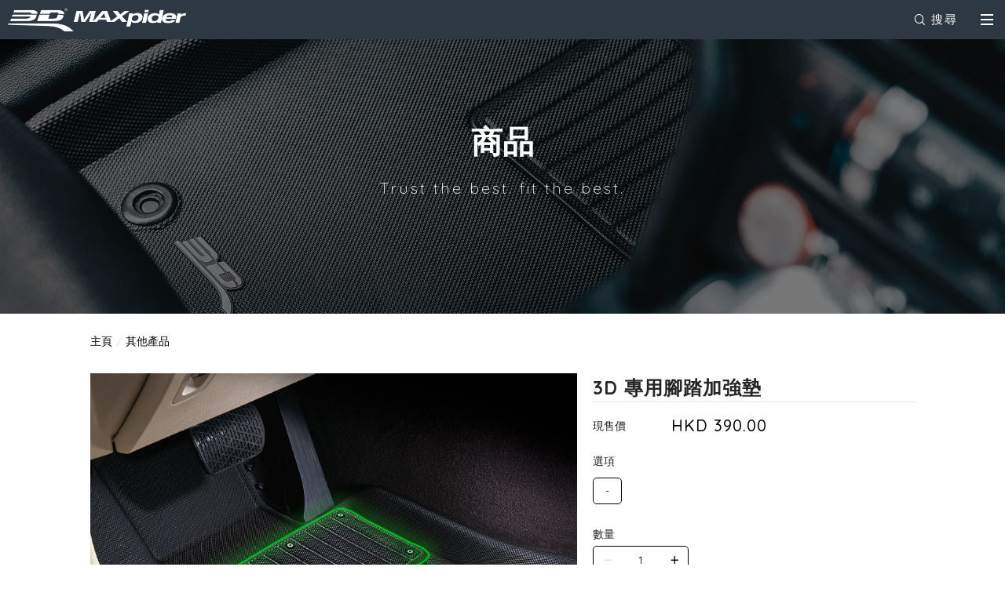

--- FILE ---
content_type: text/html; charset=utf-8
request_url: https://www.3dmats.hk/product/3D-%E5%B0%88%E7%94%A8%E8%85%B3%E8%B8%8F%E5%8A%A0%E5%BC%B7%E5%A2%8A-P2310250106180270
body_size: 2261
content:
<!doctype html><html lang="zh-HK"><head><meta charset="utf-8"><meta name="viewport" content="width=device-width,initial-scale=1"/><meta name="fragment" content="!"><link rel="stylesheet" href="https://cdnjs.cloudflare.com/ajax/libs/animate.css/3.5.2/animate.min.css"><style>.sp-wave {
            width: 50px;
            height: 50px;
            border-radius: 50%;
            position: relative;
            opacity: 1;
        }

        .sp-wave:before, .sp-wave:after {
            content: '';
            border: 2px #000 solid;
            border-radius: 50%;
            width: 100%;
            height: 100%;
            position: absolute;
            left: 0px;
        }
        @keyframes initArrows {
            0%,
            100% {
                color: black;
                transform: translateY(0) scaleX(1.5);
            }
            50% {
                color: #aaa;
                transform: translateY(8px) scaleX(1.5);
            }
        }

        .initArrowsItem {
            display: inline-block;
            --delay: 0s;
            font-size: 20px;
            animation: initArrows .5s var(--delay) infinite ease-in;
        }</style><link href="https://cdn.shopages3.com/buyer/build/202305/common.337c1f324d4f2fa193a8.css" rel="stylesheet"><link href="https://cdn.shopages3.com/buyer/build/202305/main.70ccaba55113baac0713.css" rel="stylesheet">			<title>3D 專用腳踏加強墊 - 3D MATS (HK) OFFICIAL</title>
    <meta name="description" content="3D 專用腳踏加強墊"/>
    <meta name="keywords" content="3D 專用腳踏加強墊" />
    <meta property="og:image" content="https://media.shopages3.com/media/f855/699900271276_59504756062051979936.jpg"/>
    <meta property="og:image:secure_url" content="https://media.shopages3.com/media/f855/699900271276_59504756062051979936.jpg">
    <meta property="og:image:width" content="1200"/>
    <meta property="og:image:height" content="630"/>
    <meta property="og:title" content="3D 專用腳踏加強墊 - 3D MATS (HK) OFFICIAL">
    <meta property="og:description" content="3D 專用腳踏加強墊"/>
    <link rel="icon" href="">
    <link rel="shortcut icon" type="image/png" href="">
    <link rel="apple-touch-icon" href="">
    <link rel="apple-touch-icon" sizes="76x76" href="">
    <link rel="apple-touch-icon" sizes="120x120" href="">
    <link rel="apple-touch-icon" sizes="152x152" href="">
    <script>
      console.warn = () => {};
      console.log = () => {};
      console.error = () => {};
    </script>
    <script src="https://unpkg.com/@googlemaps/markerclusterer/dist/index.min.js"></script>
			<!-- No Header Code --></head><body><!-- No Body Code -->			<script>
			window.__INITIAL_DATA__ = {
				DOMAIN: 'www.3dmats.hk',
				country: 'us',
				language: 'en',
				debug: 0,
				apiUrl: "https://init-api5.shopage.org",
				timezone: "America/New_York",
				isWebvo: false,
				isExtra: false,
				forceLang: "",
				buildVersion: "1768718182603",
			};
			</script>
			<div class="container"><div id="initial_loading" style="height:100vh;width: 100%;"><div style="position: absolute;left:50%;top:50%;transform: translate(-50%,-50%)"><span class="initArrowsItem">|</span> <span class="initArrowsItem" style="--delay: 0.05s">|</span> <span class="initArrowsItem" style="--delay: 0.1s">|</span> <span class="initArrowsItem" style="--delay: 0.15s">|</span> <span class="initArrowsItem" style="--delay: 0.2s">|</span> <span class="initArrowsItem" style="--delay: 0.25s">|</span> <span class="initArrowsItem" style="--delay: 0.3s">|</span> <span class="initArrowsItem" style="--delay: 0.35s">|</span></div></div><div id="app"><div><div style="text-align: center; ">【內附】</div><div>● 說明書</div><div>
● 螺絲零件</div><div>● 螺絲批及螺絲刀</div><div>● 六角匙</div><div><br></div><div>注意事項: 只適用於3D汽車地墊產品。</div><div><br></div><div><img src="https://shopage.s3.amazonaws.com/media/f857/699900271276_98368829762708792063.webp" alt="補強片Heel-Pad_CN_1280_1.jpg" data-image_id="98368829762708792063" style="width: 100%;"><img src="https://shopage.s3.amazonaws.com/media/f857/699900271276_64715341594237286868.webp" alt="補強片Heel-Pad_CN_1280_2.jpg" data-image_id="64715341594237286868" style="width: 100%;"><img src="https://shopage.s3.amazonaws.com/media/f857/699900271276_77837623629085256075.webp" alt="補強片Heel-Pad_CN_1280_3.jpg" data-image_id="77837623629085256075" style="width: 100%;"><img src="https://shopage.s3.amazonaws.com/media/f857/699900271276_63855227657066315952.webp" alt="補強片Heel-Pad_CN_1280_5.jpg" data-image_id="63855227657066315952" style="width: 100%;"></div><div><img src="https://shopage.s3.amazonaws.com/media/f857/699900271276_70298247344649592759.webp" alt="補強片Heel-Pad_CN_1280_6.jpg" data-image_id="70298247344649592759" style="width: 100%;"></div><div style="text-align: center; "><iframe frameborder="0" src="//www.youtube.com/embed/YozHiRcKH0E" width="640" height="360" class="note-video-clip"></iframe><br></div></div><h1>3D 專用腳踏加強墊 - 3D MATS (HK) OFFICIAL</h1><h2><div><div style="text-align: center; ">【內附】</div><div>● 說明書</div><div>
● 螺絲零件</div><div>● 螺絲批及螺絲刀</div><div>● 六角匙</div><div><br></div><div>注意事項: 只適用於3D汽車地墊產品。</div><div><br></div><div><img src="https://shopage.s3.amazonaws.com/media/f857/699900271276_98368829762708792063.webp" alt="補強片Heel-Pad_CN_1280_1.jpg" data-image_id="98368829762708792063" style="width: 100%;"><img src="https://shopage.s3.amazonaws.com/media/f857/699900271276_64715341594237286868.webp" alt="補強片Heel-Pad_CN_1280_2.jpg" data-image_id="64715341594237286868" style="width: 100%;"><img src="https://shopage.s3.amazonaws.com/media/f857/699900271276_77837623629085256075.webp" alt="補強片Heel-Pad_CN_1280_3.jpg" data-image_id="77837623629085256075" style="width: 100%;"><img src="https://shopage.s3.amazonaws.com/media/f857/699900271276_63855227657066315952.webp" alt="補強片Heel-Pad_CN_1280_5.jpg" data-image_id="63855227657066315952" style="width: 100%;"></div><div><img src="https://shopage.s3.amazonaws.com/media/f857/699900271276_70298247344649592759.webp" alt="補強片Heel-Pad_CN_1280_6.jpg" data-image_id="70298247344649592759" style="width: 100%;"></div><div style="text-align: center; "><iframe frameborder="0" src="//www.youtube.com/embed/YozHiRcKH0E" width="640" height="360" class="note-video-clip"></iframe><br></div></div></h2></div></div><script>(function (i, s, o, g, r, a, m) {
    i['GoogleAnalyticsObject'] = r;
    i[r] = i[r] || function () {
      (i[r].q = i[r].q || []).push(arguments);
    }, i[r].l = 1 * new Date();
    a = s.createElement(o),
      m = s.getElementsByTagName(o)[0];
    a.async = 1;
    a.src = g;
    m.parentNode.insertBefore(a, m);
  })(window, document, 'script', 'https://www.google-analytics.com/analytics.js', 'ga');</script><script>!function (f, b, e, v, n, t, s) {
    if (f.fbq) return;
    n = f.fbq = function () {
      n.callMethod ?
        n.callMethod.apply(n, arguments) : n.queue.push(arguments);
    };
    if (!f._fbq) f._fbq = n;
    n.push = n;
    n.loaded = !0;
    n.version = '2.0';
    n.queue = [];
    t = b.createElement(e);
    t.async = !0;
    t.src = v;
    s = b.getElementsByTagName(e)[0];
    s.parentNode.insertBefore(t, s);
  }(window, document, 'script',
    'https://connect.facebook.net/en_US/fbevents.js');</script><script src="https://cdn.shopages3.com/buyer/build/202305/common.337c1f324d4f2fa193a8.js"></script><script src="https://cdn.shopages3.com/buyer/build/202305/vendor.moment.6d1cfc104eab9e128a69.js"></script><script src="https://cdn.shopages3.com/buyer/build/202305/vendor.core-decorators.3662c16099dfeb5c0fc3.js"></script><script src="https://cdn.shopages3.com/buyer/build/202305/vendor.moment-timezone.60e2b55203d19532e3a1.js"></script><script src="https://cdn.shopages3.com/buyer/build/202305/main.70ccaba55113baac0713.js"></script></body></html>